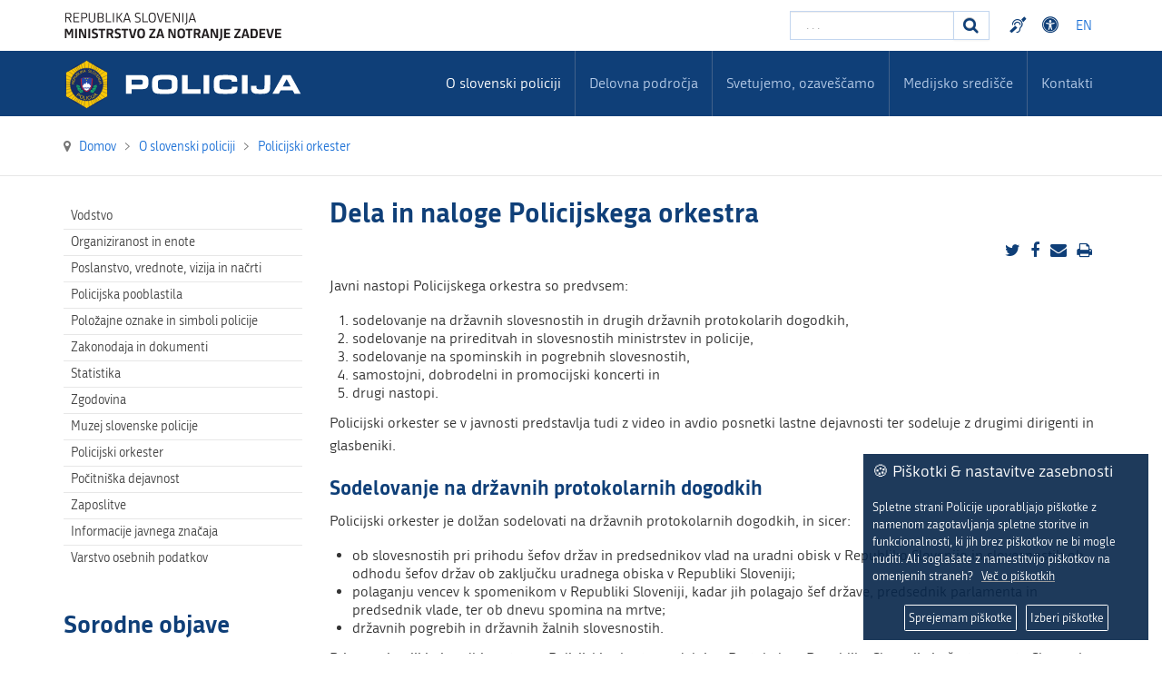

--- FILE ---
content_type: image/svg+xml
request_url: https://www.policija.si/templates/policija/images/logo/logo-ministrstvo-sl.svg
body_size: 2944
content:
<svg height="40" viewBox="0 0 71.437501 10.583334" width="270" xmlns="http://www.w3.org/2000/svg"><g fill="#231f20" transform="translate(-15.763947 -278.993166)"><path d="m16.644009 281.94424h.681475l.685761 1.33295h.372883l-.715763-1.36723c.441458-.0814.651473-.34289.651473-.85721 0-.63433-.317165-.84434-1.02007-.84434h-.981495v3.06878h.325736zm0-1.45724h.630043c.480033 0 .715763.0986.715763.58718 0 .50575-.248588.59576-.715763.59576h-.630043z"/><path d="m20.831438 283.27719v-.27859h-1.512961v-1.1315h1.311518v-.27431h-1.311518v-1.10579h1.512961v-.27859h-1.838697v3.06878z"/><path d="m21.808649 282.01282h.634329c.702905 0 1.020069-.25716 1.020069-.92578 0-.66004-.317164-.87863-1.020069-.87863h-.960066v3.06878h.325737zm0-1.52153h.608613c.480032 0 .715763.10286.715763.61718 0 .53147-.248589.62576-.715763.62576h-.608613z"/><path d="m26.030365 280.20841h-.325737v2.01442c0 .5829-.248588.82292-.741479.82292s-.737193-.23573-.737193-.82292v-2.01442h-.325736v2.04871c0 .75005.381454 1.0715 1.041499 1.0715.685761 0 1.088646-.32573 1.088646-1.11864z"/><path d="m28.811983 282.44142c0-.40717-.137153-.62147-.432887-.73291v-.0171c.25716-.10715.377168-.33002.377168-.68576 0-.52718-.282876-.7972-.972923-.7972h-.977209v3.06878h.977209c.724335 0 1.028642-.25716 1.028642-.83577zm-.330023-.0214c0 .3986-.205728.57861-.625757.57861h-.724335v-1.14865h.724335c.420029 0 .625757.17573.625757.57004zm-.05572-1.38438c0 .41146-.231444.54432-.608613.54432h-.685759v-1.09296h.685761c.381455 0 .608613.1243.608613.54861z"/><path d="m31.229292 283.27719v-.27859h-1.431527v-2.79019h-.325736v3.06878z"/><path d="m32.08649 283.27719v-3.06878h-.325736v3.06878z"/><path d="m32.935122 283.27719h.325736v-1.43581h.265733l1.028641 1.43581h.394313l-1.135792-1.58582 1.110076-1.48296h-.377169l-.998639 1.35438h-.287163v-1.35438h-.325736z"/><path d="m37.186837 283.27719h.34288l-1.011497-3.06878h-.437173l-1.007211 3.06878h.334308l.235731-.75005h1.302946zm-.900061-2.77733h.01714l.55718 1.75726h-1.131505z"/><path d="m40.722793 282.46714c0-.51861-.184298-.68577-.904347-.90864-.398599-.12001-.591469-.21858-.591469-.59575 0-.37288.17144-.51861.630043-.51861.261446 0 .475746.0471.707191.12858l.05572-.2743c-.231445-.09-.510035-.14144-.775767-.14144-.647187 0-.951494.28287-.951494.8272 0 .5186.274305.72005.848629.87863.518607.14572.651473.27859.651473.63433 0 .43717-.201442.54861-.642901.54861-.282876 0-.574324-.0514-.810055-.13716l-.06858.2786c.252875.0943.514321.14143.840057.14143.737194 0 1.011498-.24001 1.011498-.86148z"/><path d="m43.08439 283.27719v-.27859h-1.431526v-2.79019h-.325736v3.06878z"/><path d="m44.477333 283.32862c.80577 0 1.174366-.39002 1.174366-1.59011 0-1.18293-.381454-1.58153-1.174366-1.58153-.801483 0-1.182937.40288-1.182937 1.59439 0 1.18723.381454 1.57725 1.182937 1.57725zm-.0043-.28716c-.638615 0-.835771-.36002-.835771-1.30723 0-.96007.197156-1.29009.835771-1.29009s.835772.33431.835772 1.29009c0 .94721-.197157 1.30723-.835772 1.30723z"/><path d="m46.877497 283.27719h.458602l.921492-3.06878h-.317165l-.814341 2.75162h-.01714l-.822913-2.75162h-.334309z"/><path d="m50.563468 283.27719v-.27859h-1.51296v-1.1315h1.311518v-.27431h-1.311518v-1.10579h1.51296v-.27859h-1.838696v3.06878z"/><path d="m52.912196 283.27719h.475747v-3.06878h-.300021v2.71733h-.01714l-1.375808-2.71733h-.480033v3.06878h.300021v-2.72161h.01714z"/><path d="m54.562311 283.27719v-3.06878h-.325737v3.06878z"/><path d="m55.500946 280.20841v2.85019c0 .42003-.12858.63005-.518606.74577l.08572.2743c.582897-.16715.758623-.46717.758623-1.04578v-2.82448z"/><path d="m58.333997 283.27719h.34288l-1.011497-3.06878h-.437173l-1.007212 3.06878h.334309l.23573-.75005h1.302946zm-.900062-2.77733h.01714l.557181 1.75726h-1.131506z"/><path d="m16.211123 285.3512v3.06878h.522892v-2.26729h.02143l.527179 1.19151h.505749l.522893-1.1958h.02143v2.27158h.540037v-3.06878h-.690047l-.617185 1.39295h-.02143l-.621471-1.39295z"/><path d="m20.113665 288.41998v-3.06878h-.595755v3.06878z"/><path d="m22.351028 288.41998h.792911v-3.06878h-.531465v2.37016h-.02143l-1.037213-2.37016h-.788626v3.06878h.531465v-2.30158h.02143z"/><path d="m24.391301 288.41998v-3.06878h-.595755v3.06878z"/><path d="m26.937255 287.52849c0-.55718-.218586-.72862-.848629-.91292-.360025-.10715-.544323-.18429-.544323-.47146 0-.28716.188584-.33002.450031-.33002.252874 0 .518607.0514.728621.13715l.07286-.49289c-.270018-.10715-.518607-.15858-.814341-.15858-.694333 0-1.054358.24002-1.054358.89149 0 .59575.308593.78005.87006.94292.398598.11572.518606.20144.518606.44146 0 .31288-.201442.39003-.488604.39003-.265733 0-.582897-.06-.814342-.13716l-.10715.51432c.248589.0814.535751.12858.887204.12858.822913 0 1.144363-.26144 1.144363-.94292z"/><path d="m29.3036 285.86981v-.51861h-2.198722v.51861h.801484v2.55017h.595755v-2.55017z"/><path d="m31.861207 286.26412c0-.59575-.252874-.91292-1.088645-.91292h-1.058644v3.06878h.595755v-1.20436h.454317l.595755 1.20436h.685761l-.677189-1.29437c.347166-.13715.49289-.43717.49289-.86149zm-.608613.0172c0 .33002-.10715.44574-.518606.44574h-.424315v-.86577h.424315c.38574 0 .518606.0857.518606.42003z"/><path d="m34.345684 287.52849c0-.55718-.218586-.72862-.848629-.91292-.360024-.10715-.544323-.18429-.544323-.47146 0-.28716.188585-.33002.450031-.33002.252874 0 .518607.0514.728621.13715l.07286-.49289c-.270018-.10715-.518607-.15858-.814341-.15858-.694333 0-1.054358.24002-1.054358.89149 0 .59575.308593.78005.87006.94292.398598.11572.518607.20144.518607.44146 0 .31288-.201443.39003-.488605.39003-.265733 0-.582897-.06-.814341-.13716l-.107151.51432c.248589.0814.535751.12858.887204.12858.822913 0 1.144363-.26144 1.144363-.94292z"/><path d="m36.71203 285.86981v-.51861h-2.198721v.51861h.801483v2.55017h.595755v-2.55017z"/><path d="m39.439871 285.3512h-.604327l-.655759 2.55018h-.02143l-.651473-2.55018h-.630043l.831485 3.06878h.895776z"/><path d="m40.895037 288.47141c.848629 0 1.247228-.34716 1.247228-1.5901 0-1.2258-.411457-1.58154-1.247228-1.58154-.844343 0-1.2558.36002-1.2558 1.59439 0 1.23009.411457 1.57725 1.2558 1.57725zm-.0043-.5186c-.501463 0-.630043-.26145-.630043-1.07579 0-.82291.12858-1.05864.630043-1.05864s.630043.24001.630043 1.05864c0 .81434-.12858 1.07579-.630043 1.07579z"/><path d="m45.534372 288.41998v-.51003h-1.418668l1.388666-2.04443v-.51432h-1.975849v.51004h1.307232l-1.371522 2.03585v.52289z"/><path d="m47.769122 288.41998h.642901l-.93435-3.06878h-.801483l-.930063 3.06878h.625757l.17144-.64718h1.045786zm-.715763-2.52874h.02143l.377168 1.38009h-.771481z"/><path d="m51.298315 288.41998h.792911v-3.06878h-.531465v2.37016h-.02143l-1.037213-2.37016h-.788626v3.06878h.531465v-2.30158h.02143z"/><path d="m53.878622 288.47141c.84863 0 1.247228-.34716 1.247228-1.5901 0-1.2258-.411456-1.58154-1.247228-1.58154-.844343 0-1.255799.36002-1.255799 1.59439 0 1.23009.411456 1.57725 1.255799 1.57725zm-.0043-.5186c-.501462 0-.630043-.26145-.630043-1.07579 0-.82291.128581-1.05864.630043-1.05864.501463 0 .630043.24001.630043 1.05864 0 .81434-.12858 1.07579-.630043 1.07579z"/><path d="m57.5226 285.86981v-.51861h-2.198722v.51861h.801484v2.55017h.595754v-2.55017z"/><path d="m60.080206 286.26412c0-.59575-.252874-.91292-1.088645-.91292h-1.058644v3.06878h.595755v-1.20436h.454317l.595755 1.20436h.685761l-.677189-1.29437c.347166-.13715.49289-.43717.49289-.86149zm-.608613.0172c0 .33002-.10715.44574-.518606.44574h-.424315v-.86577h.424315c.38574 0 .518606.0857.518606.42003z"/><path d="m62.401818 288.41998h.642901l-.934349-3.06878h-.801484l-.930063 3.06878h.625757l.17144-.64718h1.045786zm-.715763-2.52874h.02143l.377168 1.38009h-.771481z"/><path d="m64.993444 288.41998h.792911v-3.06878h-.531464v2.37016h-.02143l-1.037214-2.37016h-.788625v3.06878h.531465v-2.30158h.02143z"/><path d="m66.163656 289.34147c.737193-.18858.951493-.55289.951493-1.24294v-2.74733h-.595755v2.79448c0 .40288-.115722.56147-.518607.68576z"/><path d="m69.723587 288.41998v-.5186h-1.367236v-.77149h1.191509v-.51003h-1.191509v-.75005h1.367236v-.51861h-1.962991v3.06878z"/><path d="m73.117168 288.41998v-.51003h-1.418668l1.388666-2.04443v-.51432h-1.975849v.51004h1.307232l-1.371522 2.03585v.52289z"/><path d="m75.351918 288.41998h.642901l-.93435-3.06878h-.801483l-.930063 3.06878h.625757l.17144-.64718h1.045786zm-.715763-2.52874h.02143l.377168 1.38009h-.771481z"/><path d="m78.672165 286.87273c0-1.11436-.274304-1.52153-1.328662-1.52153h-.985781v3.06878h.994353c.972924 0 1.32009-.4286 1.32009-1.54725zm-.612899-.009c0 .87435-.184298 1.03722-.672903 1.03722h-.432886v-2.03157h.4286c.484319 0 .677189.18858.677189.99435z"/><path d="m81.125034 288.41998v-.5186h-1.367236v-.77149h1.19151v-.51003h-1.19151v-.75005h1.367236v-.51861h-1.962991v3.06878z"/><path d="m83.923927 285.3512h-.604326l-.655759 2.55018h-.02143l-.651472-2.55018h-.630043l.831485 3.06878h.895775z"/><path d="m86.239784 288.41998v-.5186h-1.367236v-.77149h1.19151v-.51003h-1.19151v-.75005h1.367236v-.51861h-1.962991v3.06878z"/></g></svg>